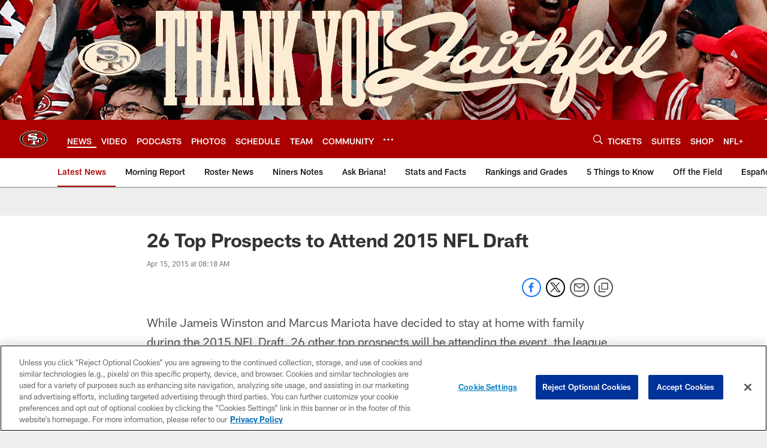

--- FILE ---
content_type: text/html; charset=utf-8
request_url: https://www.google.com/recaptcha/api2/aframe
body_size: 257
content:
<!DOCTYPE HTML><html><head><meta http-equiv="content-type" content="text/html; charset=UTF-8"></head><body><script nonce="Q-Hcds9Y9VUf9fh-n_tjOQ">/** Anti-fraud and anti-abuse applications only. See google.com/recaptcha */ try{var clients={'sodar':'https://pagead2.googlesyndication.com/pagead/sodar?'};window.addEventListener("message",function(a){try{if(a.source===window.parent){var b=JSON.parse(a.data);var c=clients[b['id']];if(c){var d=document.createElement('img');d.src=c+b['params']+'&rc='+(localStorage.getItem("rc::a")?sessionStorage.getItem("rc::b"):"");window.document.body.appendChild(d);sessionStorage.setItem("rc::e",parseInt(sessionStorage.getItem("rc::e")||0)+1);localStorage.setItem("rc::h",'1769016558421');}}}catch(b){}});window.parent.postMessage("_grecaptcha_ready", "*");}catch(b){}</script></body></html>

--- FILE ---
content_type: text/javascript; charset=utf-8
request_url: https://auth-id.49ers.com/accounts.webSdkBootstrap?apiKey=4_3vqCX_2qFkrTMcS6ymYjkQ&pageURL=https%3A%2F%2Fwww.49ers.com%2Fnews%2F26-top-prospects-to-attend-2015-nfl-draft-15145181&sdk=js_latest&sdkBuild=18435&format=json
body_size: 411
content:
{
  "callId": "019be19a6e617486a2c082209002a107",
  "errorCode": 0,
  "apiVersion": 2,
  "statusCode": 200,
  "statusReason": "OK",
  "time": "2026-01-21T17:29:13.073Z",
  "hasGmid": "ver4"
}